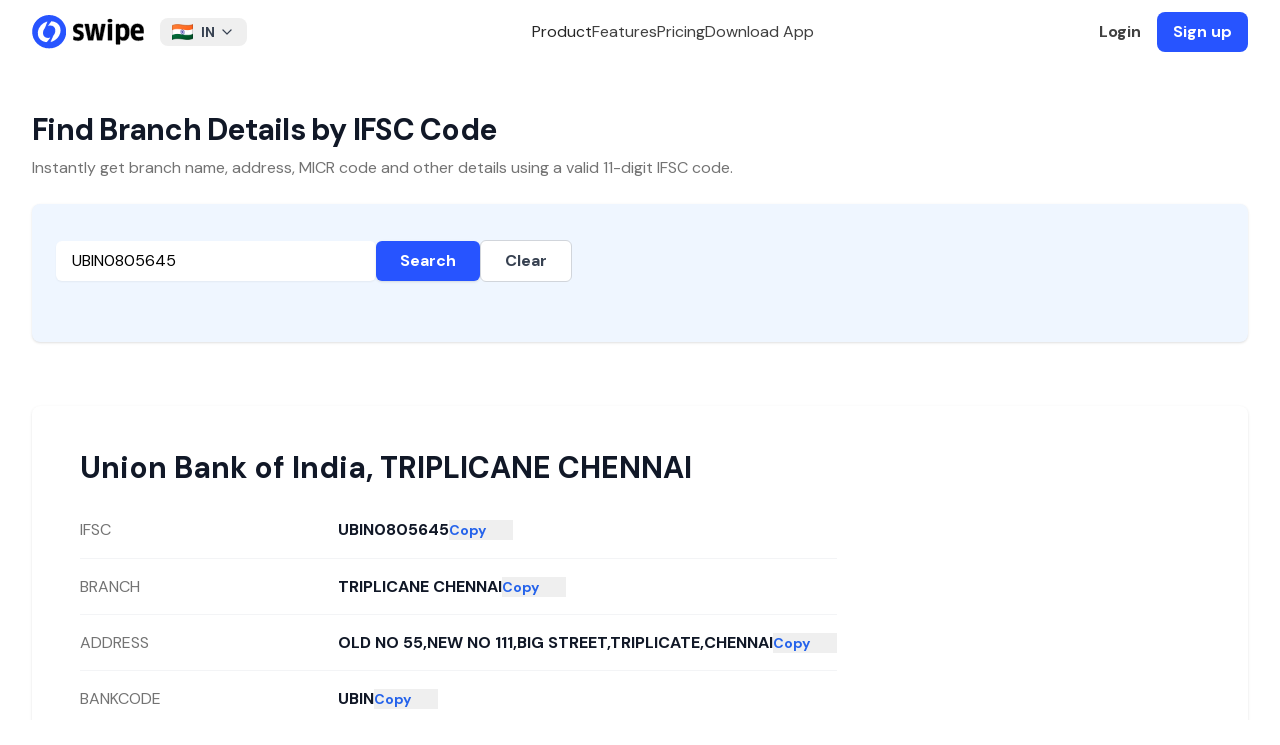

--- FILE ---
content_type: text/html; charset=utf-8
request_url: https://getswipe.in/ifsc-code/union-bank-of-india/tamil-nadu/chennai/triplicane-chennai/UBIN0805645
body_size: 11233
content:
<!DOCTYPE html><html lang="en"><head><meta charSet="UTF-8"/><meta charSet="utf-8"/><meta name="viewport" content="width=device-width, initial-scale=1"/><meta name="viewport" content="width=device-width, initial-scale=1"/><link rel="preload" as="image" href="https://getswipe.azureedge.net/getswipe/images/logo.svg" fetchPriority="high"/><link rel="stylesheet" href="https://getswipe.azureedge.net/getswipe/_next/static/css/5a2219a5689baaaf.css" data-precedence="next"/><link rel="preload" as="script" fetchPriority="low" href="https://getswipe.azureedge.net/getswipe/_next/static/chunks/webpack-379641079f9885a3.js"/><script src="https://getswipe.azureedge.net/getswipe/_next/static/chunks/fd9d1056-295d0f639578fbf7.js" async=""></script><script src="https://getswipe.azureedge.net/getswipe/_next/static/chunks/7023-ed52f07edece69a4.js" async=""></script><script src="https://getswipe.azureedge.net/getswipe/_next/static/chunks/main-app-7a1cd1791758c489.js" async=""></script><script src="https://getswipe.azureedge.net/getswipe/_next/static/chunks/6648-7177cb175869037f.js" async=""></script><script src="https://getswipe.azureedge.net/getswipe/_next/static/chunks/8838-efda19d5aeef9bc0.js" async=""></script><script src="https://getswipe.azureedge.net/getswipe/_next/static/chunks/4868-8992f193d304e473.js" async=""></script><script src="https://getswipe.azureedge.net/getswipe/_next/static/chunks/4257-0e5250a5f9ee0a88.js" async=""></script><script src="https://getswipe.azureedge.net/getswipe/_next/static/chunks/794-6be2507d25c55f0c.js" async=""></script><script src="https://getswipe.azureedge.net/getswipe/_next/static/chunks/2858-c1e22ec15e76032a.js" async=""></script><script src="https://getswipe.azureedge.net/getswipe/_next/static/chunks/6650-e76fd140459ed57f.js" async=""></script><script src="https://getswipe.azureedge.net/getswipe/_next/static/chunks/2774-dbc3b9a9fe6063c5.js" async=""></script><script src="https://getswipe.azureedge.net/getswipe/_next/static/chunks/app/layout-51b37d8944ce2a7f.js" async=""></script><script src="https://getswipe.azureedge.net/getswipe/_next/static/chunks/app/error-e7a0012d81a46eb4.js" async=""></script><script src="https://getswipe.azureedge.net/getswipe/_next/static/chunks/app/not-found-d9b7d398915a01b2.js" async=""></script><script src="https://getswipe.azureedge.net/getswipe/_next/static/chunks/4740-a023e0766377a9a7.js" async=""></script><script src="https://getswipe.azureedge.net/getswipe/_next/static/chunks/app/ifsc-code/page-e2fced5089c316af.js" async=""></script><link rel="preconnect" href="https://client.crisp.chat" crossorigin="anonymous"/><link rel="preconnect" href="https://fonts.gstatic.com/s/e/notoemoji/latest/1f929/512.webp" as="image" type="image/webp"/><link rel="preconnect" href="/images/hero.webp" as="image" type="image/webp"/><link rel="preconnect" href="https://fonts.gstatic.com" crossorigin="anonymous"/><link rel="preconnect" href="https://getswipe.azureedge.net/getswipe" crossorigin=""/><title>Union Bank of India, TAMIL NADU, CHENNAI, TRIPLICANE CHENNAI, UBIN0805645 | IFSC Code Details | Swipe</title><meta name="description" content="Bank Name: Union Bank of India, State: TAMIL NADU, City: CHENNAI, Branch: TRIPLICANE CHENNAI, IFSC Code: UBIN0805645 | Find Union Bank of India IFSC Code, MICR Code, Branch Code, Address, and Phone Number for online transactions like NEFT, RTGS, ECS on Swipe. Simple GST Invoicing, POS Billing, Inventory for SMEs."/><meta name="keywords" content="Union Bank of India, TAMIL NADU, CHENNAI, TRIPLICANE CHENNAI, UBIN0805645 | IFSC Code Details, Swipe Billing, IFSC Code, MICR Code, Branch Code, Address, and Phone Number for online transactions like NEFT, RTGS, ECS on Swipe. Simple GST Invoicing, POS Billing, Inventory for SMEs. Easy Invoice Manager, Billing software, GST Billing Software, Inventory Management software, and more."/><link rel="canonical" href="https://getswipe.in/ifsc-code/union-bank-of-india/tamil-nadu/chennai/triplicane-chennai/UBIN0805645"/><meta name="google-site-verification" content="67LJq2bfQVomOGDEqjRq-o7xEItNhm2xHKzdPJNljrA"/><meta name="facebook-domain-verification" content="etgvvzwi9319m1d4o2j32krp9ot6w4"/><meta property="og:title" content="Union Bank of India, TAMIL NADU, CHENNAI, TRIPLICANE CHENNAI, UBIN0805645 | IFSC Code Details | Swipe"/><meta property="og:description" content="Bank Name: Union Bank of India, State: TAMIL NADU, City: CHENNAI, Branch: TRIPLICANE CHENNAI, IFSC Code: UBIN0805645 | Find Union Bank of India IFSC Code, MICR Code, Branch Code, Address, and Phone Number for online transactions like NEFT, RTGS, ECS on Swipe. Simple GST Invoicing, POS Billing, Inventory for SMEs."/><meta property="og:url" content="https://getswipe.in/ifsc-code/union-bank-of-india/tamil-nadu/chennai/triplicane-chennai/UBIN0805645"/><meta property="og:image" content="https://getswipe.in/static/img/swipe_logo.jpeg"/><meta name="twitter:card" content="summary_large_image"/><meta name="twitter:title" content="Union Bank of India, TAMIL NADU, CHENNAI, TRIPLICANE CHENNAI, UBIN0805645 | IFSC Code Details | Swipe"/><meta name="twitter:description" content="Bank Name: Union Bank of India, State: TAMIL NADU, City: CHENNAI, Branch: TRIPLICANE CHENNAI, IFSC Code: UBIN0805645 | Find Union Bank of India IFSC Code, MICR Code, Branch Code, Address, and Phone Number for online transactions like NEFT, RTGS, ECS on Swipe. Simple GST Invoicing, POS Billing, Inventory for SMEs."/><meta name="twitter:image" content="https://getswipe.in/static/img/swipe_logo.jpeg"/><link rel="icon" href="/images/favicon.png"/><link rel="apple-touch-icon" href="/images/favicon.png"/><meta name="next-size-adjust"/><noscript><img alt="pixel" fetchPriority="low" loading="lazy" width="1" height="1" decoding="async" data-nimg="1" style="color:transparent;display:none" src="https://www.facebook.com/tr?id=398275045292051&amp;ev=PageView&amp;noscript=1"/></noscript><script src="https://getswipe.azureedge.net/getswipe/_next/static/chunks/polyfills-78c92fac7aa8fdd8.js" noModule=""></script></head><body class="antialiased dark:bg-black bg-white __variable_6b61d4 font-sans"><script>!function(){try{var d=document.documentElement,c=d.classList;c.remove('light','dark');var e=localStorage.getItem('theme');if('system'===e||(!e&&false)){var t='(prefers-color-scheme: dark)',m=window.matchMedia(t);if(m.media!==t||m.matches){d.style.colorScheme = 'dark';c.add('dark')}else{d.style.colorScheme = 'light';c.add('light')}}else if(e){c.add(e|| '')}else{c.add('light')}if(e==='light'||e==='dark'||!e)d.style.colorScheme=e||'light'}catch(e){}}()</script><div class="w-full fixed top-0 inset-x-0 z-50"><div class="hidden lg:block top-0 left-0 fixed w-screen"><div class="fixed top-0 left-0 w-screen z-50 transition-colors duration-300 ease-in-out backdrop-blur-lg backdrop-saturate-150"><div class="flex h-16 items-center justify-between max-w-7xl mx-auto w-full px-8"><a href="/" class="font-normal flex space-x-2 items-center text-sm mr-4  text-black py-1  relative z-20"><img alt="logo" fetchPriority="high" loading="eager" width="112" height="64" decoding="async" data-nimg="1" class="block" style="color:transparent" src="https://getswipe.azureedge.net/getswipe/images/logo.svg"/></a><div class="relative inline-block text-left"><button class="text-gray-700 focus:outline-none  rounded-lg px-3 py-1 text-center inline-flex items-center w-full justify-between" type="button"><img alt="Country Flag" loading="lazy" width="32" height="24" decoding="async" data-nimg="1" class="inline-block mr-2 h-4 w-auto" style="color:transparent" src="https://getswipe.azureedge.net/getswipe/images/flags/in.webp"/><span class="text-sm font-bold">IN</span><svg xmlns="http://www.w3.org/2000/svg" width="24" height="24" viewBox="0 0 24 24" fill="none" stroke="currentColor" stroke-width="2" stroke-linecap="round" stroke-linejoin="round" class="tabler-icon tabler-icon-chevron-down ml-1 w-4 h-4"><path d="M6 9l6 6l6 -6"></path></svg></button><div class="z-10 hidden bg-white divide-y divide-gray-100 rounded-lg shadow-md w-60 dark:bg-gray-700 absolute mt-2"><div class="px-4 py-2 rounded-t-lg bg-white dark:bg-gray-700"><p class="text-xs font-medium text-gray-500 dark:text-gray-300">Choose your region</p></div><ul class="text-sm text-gray-700 dark:text-gray-200 max-h-96 overflow-y-auto" aria-labelledby="countryDropdownButton"><li class=""><button class="block w-full text-left text-md px-4 py-2 items-center hover:bg-gray-50 dark:hover:bg-gray-600 dark:hover:text-white "><img alt="Country Flag" loading="lazy" width="20" height="20" decoding="async" data-nimg="1" class="inline-block mr-2" style="color:transparent" src="https://getswipe.azureedge.net/getswipe/images/flags/ae.webp"/><span class="text-sm ">United Arab Emirates</span></button></li><li class=""><button class="block w-full text-left text-md px-4 py-2 items-center hover:bg-gray-50 dark:hover:bg-gray-600 dark:hover:text-white "><img alt="Country Flag" loading="lazy" width="20" height="20" decoding="async" data-nimg="1" class="inline-block mr-2" style="color:transparent" src="https://getswipe.azureedge.net/getswipe/images/flags/au.webp"/><span class="text-sm ">Australia</span></button></li><li class=""><button class="block w-full text-left text-md px-4 py-2 items-center hover:bg-gray-50 dark:hover:bg-gray-600 dark:hover:text-white "><img alt="Country Flag" loading="lazy" width="20" height="20" decoding="async" data-nimg="1" class="inline-block mr-2" style="color:transparent" src="https://getswipe.azureedge.net/getswipe/images/flags/br.webp"/><span class="text-sm ">Brazil</span></button></li><li class=""><button class="block w-full text-left text-md px-4 py-2 items-center hover:bg-gray-50 dark:hover:bg-gray-600 dark:hover:text-white "><img alt="Country Flag" loading="lazy" width="20" height="20" decoding="async" data-nimg="1" class="inline-block mr-2" style="color:transparent" src="https://getswipe.azureedge.net/getswipe/images/flags/bw.webp"/><span class="text-sm ">Botswana</span></button></li><li class=""><button class="block w-full text-left text-md px-4 py-2 items-center hover:bg-gray-50 dark:hover:bg-gray-600 dark:hover:text-white "><img alt="Country Flag" loading="lazy" width="20" height="20" decoding="async" data-nimg="1" class="inline-block mr-2" style="color:transparent" src="https://getswipe.azureedge.net/getswipe/images/flags/de.webp"/><span class="text-sm ">Germany</span></button></li><li class=""><button class="block w-full text-left text-md px-4 py-2 items-center hover:bg-gray-50 dark:hover:bg-gray-600 dark:hover:text-white "><img alt="Country Flag" loading="lazy" width="20" height="20" decoding="async" data-nimg="1" class="inline-block mr-2" style="color:transparent" src="https://getswipe.azureedge.net/getswipe/images/flags/es.webp"/><span class="text-sm ">Spain</span></button></li><li class=""><button class="block w-full text-left text-md px-4 py-2 items-center hover:bg-gray-50 dark:hover:bg-gray-600 dark:hover:text-white "><img alt="Country Flag" loading="lazy" width="20" height="20" decoding="async" data-nimg="1" class="inline-block mr-2" style="color:transparent" src="https://getswipe.azureedge.net/getswipe/images/flags/fr.webp"/><span class="text-sm ">France</span></button></li><li class=""><button class="block w-full text-left text-md px-4 py-2 items-center hover:bg-gray-50 dark:hover:bg-gray-600 dark:hover:text-white "><img alt="Country Flag" loading="lazy" width="20" height="20" decoding="async" data-nimg="1" class="inline-block mr-2" style="color:transparent" src="https://getswipe.azureedge.net/getswipe/images/flags/gb.webp"/><span class="text-sm ">United Kingdom</span></button></li><li class=""><button class="block w-full text-left text-md px-4 py-2 items-center hover:bg-gray-50 dark:hover:bg-gray-600 dark:hover:text-white "><img alt="Country Flag" loading="lazy" width="20" height="20" decoding="async" data-nimg="1" class="inline-block mr-2" style="color:transparent" src="https://getswipe.azureedge.net/getswipe/images/flags/gh.webp"/><span class="text-sm ">Ghana</span></button></li><li class=""><button class="block w-full text-left text-md px-4 py-2 items-center hover:bg-gray-50 dark:hover:bg-gray-600 dark:hover:text-white bg-gray-100 dark:bg-gray-600 font-bold"><img alt="Country Flag" loading="lazy" width="20" height="20" decoding="async" data-nimg="1" class="inline-block mr-2" style="color:transparent" src="https://getswipe.azureedge.net/getswipe/images/flags/in.webp"/><span class="text-sm font-bold">India</span></button></li><li class=""><button class="block w-full text-left text-md px-4 py-2 items-center hover:bg-gray-50 dark:hover:bg-gray-600 dark:hover:text-white "><img alt="Country Flag" loading="lazy" width="20" height="20" decoding="async" data-nimg="1" class="inline-block mr-2" style="color:transparent" src="https://getswipe.azureedge.net/getswipe/images/flags/it.webp"/><span class="text-sm ">Italy</span></button></li><li class=""><button class="block w-full text-left text-md px-4 py-2 items-center hover:bg-gray-50 dark:hover:bg-gray-600 dark:hover:text-white "><img alt="Country Flag" loading="lazy" width="20" height="20" decoding="async" data-nimg="1" class="inline-block mr-2" style="color:transparent" src="https://getswipe.azureedge.net/getswipe/images/flags/jp.webp"/><span class="text-sm ">Japan</span></button></li><li class=""><button class="block w-full text-left text-md px-4 py-2 items-center hover:bg-gray-50 dark:hover:bg-gray-600 dark:hover:text-white "><img alt="Country Flag" loading="lazy" width="20" height="20" decoding="async" data-nimg="1" class="inline-block mr-2" style="color:transparent" src="https://getswipe.azureedge.net/getswipe/images/flags/ke.webp"/><span class="text-sm ">Kenya</span></button></li><li class=""><button class="block w-full text-left text-md px-4 py-2 items-center hover:bg-gray-50 dark:hover:bg-gray-600 dark:hover:text-white "><img alt="Country Flag" loading="lazy" width="20" height="20" decoding="async" data-nimg="1" class="inline-block mr-2" style="color:transparent" src="https://getswipe.azureedge.net/getswipe/images/flags/kr.webp"/><span class="text-sm ">Republic of Korea (South Korea)</span></button></li><li class=""><button class="block w-full text-left text-md px-4 py-2 items-center hover:bg-gray-50 dark:hover:bg-gray-600 dark:hover:text-white "><img alt="Country Flag" loading="lazy" width="20" height="20" decoding="async" data-nimg="1" class="inline-block mr-2" style="color:transparent" src="https://getswipe.azureedge.net/getswipe/images/flags/my.webp"/><span class="text-sm ">Malaysia</span></button></li><li class=""><button class="block w-full text-left text-md px-4 py-2 items-center hover:bg-gray-50 dark:hover:bg-gray-600 dark:hover:text-white "><img alt="Country Flag" loading="lazy" width="20" height="20" decoding="async" data-nimg="1" class="inline-block mr-2" style="color:transparent" src="https://getswipe.azureedge.net/getswipe/images/flags/ng.webp"/><span class="text-sm ">Nigeria</span></button></li><li class=""><button class="block w-full text-left text-md px-4 py-2 items-center hover:bg-gray-50 dark:hover:bg-gray-600 dark:hover:text-white "><img alt="Country Flag" loading="lazy" width="20" height="20" decoding="async" data-nimg="1" class="inline-block mr-2" style="color:transparent" src="https://getswipe.azureedge.net/getswipe/images/flags/nl.webp"/><span class="text-sm ">Netherlands</span></button></li><li class=""><button class="block w-full text-left text-md px-4 py-2 items-center hover:bg-gray-50 dark:hover:bg-gray-600 dark:hover:text-white "><img alt="Country Flag" loading="lazy" width="20" height="20" decoding="async" data-nimg="1" class="inline-block mr-2" style="color:transparent" src="https://getswipe.azureedge.net/getswipe/images/flags/om.webp"/><span class="text-sm ">Oman</span></button></li><li class=""><button class="block w-full text-left text-md px-4 py-2 items-center hover:bg-gray-50 dark:hover:bg-gray-600 dark:hover:text-white "><img alt="Country Flag" loading="lazy" width="20" height="20" decoding="async" data-nimg="1" class="inline-block mr-2" style="color:transparent" src="https://getswipe.azureedge.net/getswipe/images/flags/ph.webp"/><span class="text-sm ">Philippines</span></button></li><li class=""><button class="block w-full text-left text-md px-4 py-2 items-center hover:bg-gray-50 dark:hover:bg-gray-600 dark:hover:text-white "><img alt="Country Flag" loading="lazy" width="20" height="20" decoding="async" data-nimg="1" class="inline-block mr-2" style="color:transparent" src="https://getswipe.azureedge.net/getswipe/images/flags/qa.webp"/><span class="text-sm ">Qatar</span></button></li><li class=""><button class="block w-full text-left text-md px-4 py-2 items-center hover:bg-gray-50 dark:hover:bg-gray-600 dark:hover:text-white "><img alt="Country Flag" loading="lazy" width="20" height="20" decoding="async" data-nimg="1" class="inline-block mr-2" style="color:transparent" src="https://getswipe.azureedge.net/getswipe/images/flags/rw.webp"/><span class="text-sm ">Rwanda</span></button></li><li class=""><button class="block w-full text-left text-md px-4 py-2 items-center hover:bg-gray-50 dark:hover:bg-gray-600 dark:hover:text-white "><img alt="Country Flag" loading="lazy" width="20" height="20" decoding="async" data-nimg="1" class="inline-block mr-2" style="color:transparent" src="https://getswipe.azureedge.net/getswipe/images/flags/sa.webp"/><span class="text-sm ">Saudi Arabia</span></button></li><li class=""><button class="block w-full text-left text-md px-4 py-2 items-center hover:bg-gray-50 dark:hover:bg-gray-600 dark:hover:text-white "><img alt="Country Flag" loading="lazy" width="20" height="20" decoding="async" data-nimg="1" class="inline-block mr-2" style="color:transparent" src="https://getswipe.azureedge.net/getswipe/images/flags/sg.webp"/><span class="text-sm ">Singapore</span></button></li><li class=""><button class="block w-full text-left text-md px-4 py-2 items-center hover:bg-gray-50 dark:hover:bg-gray-600 dark:hover:text-white "><img alt="Country Flag" loading="lazy" width="20" height="20" decoding="async" data-nimg="1" class="inline-block mr-2" style="color:transparent" src="https://getswipe.azureedge.net/getswipe/images/flags/us.webp"/><span class="text-sm ">United States</span></button></li><li class=""><button class="block w-full text-left text-md px-4 py-2 items-center hover:bg-gray-50 dark:hover:bg-gray-600 dark:hover:text-white "><img alt="Country Flag" loading="lazy" width="20" height="20" decoding="async" data-nimg="1" class="inline-block mr-2" style="color:transparent" src="https://getswipe.azureedge.net/getswipe/images/flags/za.webp"/><span class="text-sm ">South Africa</span></button></li><li class=""><button class="block w-full text-left text-md px-4 py-2 items-center hover:bg-gray-50 dark:hover:bg-gray-600 dark:hover:text-white "><img alt="Country Flag" loading="lazy" width="20" height="20" decoding="async" data-nimg="1" class="inline-block mr-2" style="color:transparent" src="https://getswipe.azureedge.net/getswipe/images/flags/np.webp"/><span class="text-sm ">Nepal</span></button></li></ul></div></div><div class="flex items-center justify-center gap-10 flex-1 text-base"><span class="text-neutral-800 dark:text-neutral-200 cursor-pointer font-medium">Product</span><a href="/#features" class="text-neutral-700 dark:text-neutral-300 hover:text-black dark:hover:text-white font-medium">Features</a><a href="/pricing" class="text-neutral-700 dark:text-neutral-300 hover:text-black dark:hover:text-white font-medium">Pricing</a><a href="/download" class="text-neutral-700 dark:text-neutral-300 hover:text-black dark:hover:text-white font-medium">Download App</a></div><div class="flex items-center space-x-4"><a href="https://app.getswipe.in/auth/login?country_code=IN" target="_blank" rel="noopener noreferrer" class="text-neutral-700 font-bold dark:text-neutral-300 hover:text-black dark:hover:text-white">Login</a><a href="https://app.getswipe.in/auth/login?country_code=IN" rel="noopener noreferrer" target="_blank" class="bg-primary text-white px-4 py-2 font-bold rounded-lg hover:bg-blue-700 transition-colors duration-200">Sign up</a></div></div></div></div><div class="flex relative flex-col lg:hidden w-full justify-between items-center bg-white max-w-[calc(100vw-2rem)] mx-auto px-0 py-2 z-50"><div class="flex flex-row justify-between items-center w-full"><a href="/" class="font-normal flex space-x-2 items-center text-sm mr-4  text-black py-1  relative z-20"><img alt="logo" fetchPriority="high" loading="eager" width="112" height="64" decoding="async" data-nimg="1" class="block" style="color:transparent" src="https://getswipe.azureedge.net/getswipe/images/logo.svg"/></a><svg xmlns="http://www.w3.org/2000/svg" width="24" height="24" viewBox="0 0 24 24" fill="none" stroke="currentColor" stroke-width="2" stroke-linecap="round" stroke-linejoin="round" class="tabler-icon tabler-icon-menu-2 text-black dark:text-white cursor-pointer"><path d="M4 6l16 0"></path><path d="M4 12l16 0"></path><path d="M4 18l16 0"></path></svg></div></div></div><div class="pt-16"><main><div class="mx-auto max-w-7xl sm:px-6 lg:px-8"><div class="pt-12"><h1 class="text-3xl font-bold tracking-tight text-gray-900">Find Branch Details by IFSC Code</h1><p class="mt-2 text-base text-neutral-500">Instantly get branch name, address, MICR code and other details using a valid 11-digit IFSC code.</p></div><div class="bg-blue-50 shadow sm:rounded-lg mt-6"><div class="px-4 py-5 sm:p-6"><form class="mt-3 sm:flex sm:items-center gap-4"><input id="ifsc" type="text" class="block w-full sm:max-w-xs rounded-md border-gray-300 shadow-sm text-black focus:ring-indigo-500 focus:border-indigo-500 px-4 py-2" placeholder="e.g. HDFC0001234" inputMode="text" autoCapitalize="characters" value="UBIN0805645"/><button type="submit" class="bg-[#2754ff] hover:bg-blue-800 text-white px-6 py-2 rounded-md font-semibold shadow transition">Search</button><button type="button" class="border border-gray-300 px-6 py-2 rounded-md font-semibold text-gray-700 bg-white hover:bg-gray-100">Clear</button></form><div class="min-h-[24px] mt-3"></div></div></div><div class="bg-white sm:rounded-lg mt-16 mb-6 shadow relative"><div class="px-4 py-5 sm:p-6 h-[560px] overflow-y-auto relative"><div class="absolute inset-0 px-4 sm:px-6 py-5 transition-opacity duration-200 opacity-0 pointer-events-none"><div class="h-9 bg-gray-200 rounded w-1/2 mb-6"></div><div class="space-y-0"><div class="grid sm:grid-cols-3 gap-4 items-center border-b border-gray-100" style="min-height:56px"><div class="h-4 bg-gray-100 rounded w-24"></div><div class="col-span-2 flex items-center gap-2"><div class="h-4 bg-gray-200 rounded w-full"></div><div class="h-4 bg-gray-200 rounded w-16 shrink-0"></div></div></div><div class="grid sm:grid-cols-3 gap-4 items-center border-b border-gray-100" style="min-height:56px"><div class="h-4 bg-gray-100 rounded w-24"></div><div class="col-span-2 flex items-center gap-2"><div class="h-4 bg-gray-200 rounded w-full"></div><div class="h-4 bg-gray-200 rounded w-16 shrink-0"></div></div></div><div class="grid sm:grid-cols-3 gap-4 items-center border-b border-gray-100" style="min-height:56px"><div class="h-4 bg-gray-100 rounded w-24"></div><div class="col-span-2 flex items-center gap-2"><div class="h-4 bg-gray-200 rounded w-full"></div><div class="h-4 bg-gray-200 rounded w-16 shrink-0"></div></div></div><div class="grid sm:grid-cols-3 gap-4 items-center border-b border-gray-100" style="min-height:56px"><div class="h-4 bg-gray-100 rounded w-24"></div><div class="col-span-2 flex items-center gap-2"><div class="h-4 bg-gray-200 rounded w-full"></div><div class="h-4 bg-gray-200 rounded w-16 shrink-0"></div></div></div><div class="grid sm:grid-cols-3 gap-4 items-center border-b border-gray-100" style="min-height:56px"><div class="h-4 bg-gray-100 rounded w-24"></div><div class="col-span-2 flex items-center gap-2"><div class="h-4 bg-gray-200 rounded w-full"></div><div class="h-4 bg-gray-200 rounded w-16 shrink-0"></div></div></div><div class="grid sm:grid-cols-3 gap-4 items-center border-b border-gray-100" style="min-height:56px"><div class="h-4 bg-gray-100 rounded w-24"></div><div class="col-span-2 flex items-center gap-2"><div class="h-4 bg-gray-200 rounded w-full"></div><div class="h-4 bg-gray-200 rounded w-16 shrink-0"></div></div></div><div class="grid sm:grid-cols-3 gap-4 items-center border-b border-gray-100" style="min-height:56px"><div class="h-4 bg-gray-100 rounded w-24"></div><div class="col-span-2 flex items-center gap-2"><div class="h-4 bg-gray-200 rounded w-full"></div><div class="h-4 bg-gray-200 rounded w-16 shrink-0"></div></div></div><div class="grid sm:grid-cols-3 gap-4 items-center border-b border-gray-100" style="min-height:56px"><div class="h-4 bg-gray-100 rounded w-24"></div><div class="col-span-2 flex items-center gap-2"><div class="h-4 bg-gray-200 rounded w-full"></div><div class="h-4 bg-gray-200 rounded w-16 shrink-0"></div></div></div></div></div><div class="absolute inset-0 px-4 sm:px-6 py-5 transition-opacity duration-200 opacity-100"><div class="w-full"><h3 class="text-3xl font-bold text-gray-900 mb-4 leading-9">Union Bank of India<!-- -->, <!-- -->TRIPLICANE CHENNAI</h3><dl class="divide-y divide-gray-100"><div class="grid sm:grid-cols-3 sm:gap-4" style="min-height:56px"><dt class="text-base text-neutral-500 self-center">IFSC</dt><dd class="sm:col-span-2 flex items-center gap-2 font-bold text-gray-900"><span class="break-words">UBIN0805645</span><button class="text-sm text-blue-600 hover:underline w-16 text-left shrink-0">Copy</button></dd></div><div class="grid sm:grid-cols-3 sm:gap-4" style="min-height:56px"><dt class="text-base text-neutral-500 self-center">BRANCH</dt><dd class="sm:col-span-2 flex items-center gap-2 font-bold text-gray-900"><span class="break-words">TRIPLICANE CHENNAI</span><button class="text-sm text-blue-600 hover:underline w-16 text-left shrink-0">Copy</button></dd></div><div class="grid sm:grid-cols-3 sm:gap-4" style="min-height:56px"><dt class="text-base text-neutral-500 self-center">ADDRESS</dt><dd class="sm:col-span-2 flex items-center gap-2 font-bold text-gray-900"><span class="break-words">OLD NO 55,NEW NO 111,BIG STREET,TRIPLICATE,CHENNAI</span><button class="text-sm text-blue-600 hover:underline w-16 text-left shrink-0">Copy</button></dd></div><div class="grid sm:grid-cols-3 sm:gap-4" style="min-height:56px"><dt class="text-base text-neutral-500 self-center">BANKCODE</dt><dd class="sm:col-span-2 flex items-center gap-2 font-bold text-gray-900"><span class="break-words">UBIN</span><button class="text-sm text-blue-600 hover:underline w-16 text-left shrink-0">Copy</button></dd></div><div class="grid sm:grid-cols-3 sm:gap-4" style="min-height:56px"><dt class="text-base text-neutral-500 self-center">DISTRICT</dt><dd class="sm:col-span-2 flex items-center gap-2 font-bold text-gray-900"><span class="break-words">CHENNAI</span><button class="text-sm text-blue-600 hover:underline w-16 text-left shrink-0">Copy</button></dd></div><div class="grid sm:grid-cols-3 sm:gap-4" style="min-height:56px"><dt class="text-base text-neutral-500 self-center">CITY</dt><dd class="sm:col-span-2 flex items-center gap-2 font-bold text-gray-900"><span class="break-words">CHENNAI</span><button class="text-sm text-blue-600 hover:underline w-16 text-left shrink-0">Copy</button></dd></div><div class="grid sm:grid-cols-3 sm:gap-4" style="min-height:56px"><dt class="text-base text-neutral-500 self-center">STATE</dt><dd class="sm:col-span-2 flex items-center gap-2 font-bold text-gray-900"><span class="break-words">TAMIL NADU</span><button class="text-sm text-blue-600 hover:underline w-16 text-left shrink-0">Copy</button></dd></div></dl></div></div></div></div><div class="bg-white py-8 lg:py-16 px-6 lg:px-8"><div class="mx-auto max-w-3xl text-base leading-7 text-gray-700"><p class="text-base font-semibold leading-7 text-indigo-600">Definition</p><h2 class="mt-2 text-3xl font-bold tracking-tight text-gray-900 sm:text-4xl">What is IFSC Code</h2><p class="mt-6">IFSC stands for Indian Financial System Code. It is a unique 11-character code assigned by the Reserve Bank of India (RBI) to identify every bank branch participating in the NEFT system in India.</p><p class="mt-6">The IFSC code is made up of three parts:</p><ul class="mt-8 space-y-8 text-gray-600"><li class="flex items-center gap-x-3"><svg xmlns="http://www.w3.org/2000/svg" width="24" height="24" viewBox="0 0 24 24" fill="currentColor" stroke="none" class="tabler-icon tabler-icon-circle-filled text-neutral-500 w-3 h-3"><path d="M7 3.34a10 10 0 1 1 -4.995 8.984l-.005 -.324l.005 -.324a10 10 0 0 1 4.995 -8.336z"></path></svg><span><strong>The first four characters</strong> represent the bank code.</span></li><li class="flex items-center gap-x-3"><svg xmlns="http://www.w3.org/2000/svg" width="24" height="24" viewBox="0 0 24 24" fill="currentColor" stroke="none" class="tabler-icon tabler-icon-circle-filled text-neutral-500 w-3 h-3"><path d="M7 3.34a10 10 0 1 1 -4.995 8.984l-.005 -.324l.005 -.324a10 10 0 0 1 4.995 -8.336z"></path></svg><span><strong>The fifth character</strong> is always zero, reserved for future use.</span></li><li class="flex items-center gap-x-3"><svg xmlns="http://www.w3.org/2000/svg" width="24" height="24" viewBox="0 0 24 24" fill="currentColor" stroke="none" class="tabler-icon tabler-icon-circle-filled text-neutral-500 w-3 h-3"><path d="M7 3.34a10 10 0 1 1 -4.995 8.984l-.005 -.324l.005 -.324a10 10 0 0 1 4.995 -8.336z"></path></svg><span><strong>The last six characters</strong> represent the branch code.</span></li></ul><p class="mt-8">For example, SBIN0000300 is the IFSC for SBI’s Mumbai Fort branch. IFSC codes are used in NEFT, RTGS, IMPS and other electronic transfers.</p></div></div></div></main></div><div class="border-t border-neutral-100 dark:border-white/[0.1] px-8 pt-16 bg-white dark:bg-neutral-950 w-full relative overflow-hidden"><div class="max-w-7xl mx-auto text-sm text-neutral-500 grid grid-cols-1 lg:grid-cols-[300px_1fr] gap-10 md:px-8"><div class="flex flex-col gap-3 w-full"><div><a href="/" class="font-normal flex space-x-2 items-center text-sm mr-4  text-black py-1  relative z-20"><img alt="logo" fetchPriority="high" loading="eager" width="112" height="64" decoding="async" data-nimg="1" class="block" style="color:transparent" src="https://getswipe.azureedge.net/getswipe/images/logo.svg"/></a></div><div><div class="flex items-center space-x-1"><a href="https://www.instagram.com/swipebilling" target="_blank" rel="noopener noreferrer" class="p-2 rounded-lg hover:bg-gray-100 transition"><span class="sr-only">Instagram</span><img alt="Swipe Instagram page" loading="lazy" width="24" height="24" decoding="async" data-nimg="1" class="w-5 h-5" style="color:transparent" src="https://getswipe.azureedge.net/getswipe/images/socials/instagram.svg"/></a><a href="https://www.youtube.com/@swipebilling" target="_blank" rel="noopener noreferrer" class="p-2 rounded-lg hover:bg-gray-100 transition"><span class="sr-only">YouTube</span><img alt="Swipe YouTube channel" loading="lazy" width="24" height="24" decoding="async" data-nimg="1" class="h-5 w-5" style="color:transparent" src="https://getswipe.azureedge.net/getswipe/images/socials/youtube.svg"/></a><a href="https://www.linkedin.com/company/swipebilling" target="_blank" rel="noopener noreferrer" class="p-2 rounded-lg hover:bg-gray-100 transition"><span class="sr-only">LinkedIn</span><img alt="Swipe LinkedIn Company page" loading="lazy" width="24" height="24" decoding="async" data-nimg="1" class="w-5 h-5" style="color:transparent" src="https://getswipe.azureedge.net/getswipe/images/socials/linkedin.svg"/></a><a href="https://twitter.com/swipebilling" target="_blank" rel="noopener noreferrer" class="p-2 rounded-lg hover:bg-gray-100 transition"><span class="sr-only">Twitter</span><img alt="Swipe X or Twitter handle" loading="lazy" width="24" height="24" decoding="async" data-nimg="1" class="w-5 h-5" style="color:transparent" src="https://getswipe.azureedge.net/getswipe/images/socials/x-twitter.svg"/></a><a href="https://www.facebook.com/swipebilling" target="_blank" rel="noopener noreferrer" class="p-2 rounded-lg hover:bg-gray-100 transition"><span class="sr-only">Facebook</span><img alt="Swipe Facebook page" loading="lazy" width="24" height="24" decoding="async" data-nimg="1" class="w-5 h-5" style="color:transparent" src="https://getswipe.azureedge.net/getswipe/images/socials/facebook.svg"/></a></div></div></div><div class="grid grid-cols-[repeat(2,auto)] sm:grid-cols-[repeat(3,auto)] lg:grid-cols-[repeat(5,auto)] w-full gap-6"><div class="flex flex-col space-y-4 w-max"><p class="text-neutral-600 dark:text-neutral-300 font-bold">Quick Links</p><ul class="text-neutral-600 text-base  dark:text-neutral-300 space-y-2"><li><a class="hover:text-black dark:hover:text-white transition-colors whitespace-nowrap inline-block" href="/" target="_self">Home</a></li><li><a class="hover:text-black dark:hover:text-white transition-colors whitespace-nowrap inline-block" href="#features" target="_self">Features</a></li><li><a class="hover:text-black dark:hover:text-white transition-colors whitespace-nowrap inline-block" href="/pricing" target="_self">Pricing</a></li><li><a class="hover:text-black dark:hover:text-white transition-colors whitespace-nowrap inline-block" href="#invoiceFormats" target="_self">Invoice Formats</a></li><li><a class="hover:text-black dark:hover:text-white transition-colors whitespace-nowrap inline-block" href="https://www.youtube.com/@swipebilling" target="_blank" rel="noopener noreferrer">Tutorials</a></li></ul></div><div class="flex flex-col space-y-4 w-max"><p class="text-neutral-600 dark:text-neutral-300 font-bold">Features</p><ul class="text-neutral-600 text-base  dark:text-neutral-300 space-y-2"><li><a class="hover:text-black dark:hover:text-white transition-colors whitespace-nowrap inline-block" href="/einvoice" target="_self">Einvoices</a></li><li><a class="hover:text-black dark:hover:text-white transition-colors whitespace-nowrap inline-block" href="/ewaybill" target="_self">Ewaybills</a></li><li><a class="hover:text-black dark:hover:text-white transition-colors whitespace-nowrap inline-block" href="/ai" target="_self">Swipe AI</a></li><li><a class="hover:text-black dark:hover:text-white transition-colors whitespace-nowrap inline-block" href="/onlinestore" target="_self">Online Store</a></li><li><a class="hover:text-black dark:hover:text-white transition-colors whitespace-nowrap inline-block" href="/integrations" target="_self">Integrations</a></li></ul></div><div class="flex flex-col space-y-4 w-max"><p class="text-neutral-600 dark:text-neutral-300 font-bold">Register</p><ul class="text-neutral-600 text-base  dark:text-neutral-300 space-y-2"><li><a class="hover:text-black dark:hover:text-white transition-colors whitespace-nowrap inline-block" href="https://app.getswipe.in/auth/login?country_code=IN" target="_blank" rel="noopener noreferrer">Get Started</a></li><li><a class="hover:text-black dark:hover:text-white transition-colors whitespace-nowrap inline-block" href="https://app.getswipe.in/auth/login?country_code=IN" target="_blank" rel="noopener noreferrer">Login</a></li><li><a class="hover:text-black dark:hover:text-white transition-colors whitespace-nowrap inline-block" href="/contact" target="_self">Contact Us</a></li></ul></div><div class="flex flex-col space-y-4 w-max"><p class="text-neutral-600 dark:text-neutral-300 font-bold">Legal</p><ul class="text-neutral-600 text-base  dark:text-neutral-300 space-y-2"><li><a class="hover:text-black dark:hover:text-white transition-colors whitespace-nowrap inline-block" href="/policy" target="_self">Privacy Policy</a></li><li><a class="hover:text-black dark:hover:text-white transition-colors whitespace-nowrap inline-block" href="/refund" target="_self">Refund Policy</a></li><li><a class="hover:text-black dark:hover:text-white transition-colors whitespace-nowrap inline-block" href="/terms" target="_self">Terms of Service</a></li><li><a class="hover:text-black dark:hover:text-white transition-colors whitespace-nowrap inline-block" href="/referral" target="_self">Refer your friends</a></li></ul></div><div class="flex flex-col space-y-4 w-max"><p class="text-neutral-600 dark:text-neutral-300 font-bold">Explore</p><ul class="text-neutral-600 text-base  dark:text-neutral-300 space-y-2"><li><a class="hover:text-black dark:hover:text-white transition-colors whitespace-nowrap inline-block" href="/blog" target="_self">Blog</a></li><li><a class="hover:text-black dark:hover:text-white transition-colors whitespace-nowrap inline-block" href="https://community.getswipe.in/" target="_blank" rel="noopener noreferrer">Join Community 🤝</a></li><li><a class="hover:text-black dark:hover:text-white transition-colors whitespace-nowrap inline-block" href="https://getswipe.in/product-updates" target="_blank" rel="noopener noreferrer">Product Updates</a></li><li><a class="hover:text-black dark:hover:text-white transition-colors whitespace-nowrap inline-block" href="https://developers.getswipe.in" target="_blank" rel="noopener noreferrer">Developers 👨🏼‍💻</a></li><li><a class="hover:text-black dark:hover:text-white transition-colors whitespace-nowrap inline-block" href="/startups" target="_blank" rel="noopener noreferrer">Swipe for Startups 🤝</a></li><li><a class="hover:text-black dark:hover:text-white transition-colors whitespace-nowrap inline-block" href="/accountants" target="_blank" rel="noopener noreferrer">Swipe for Accountants ‍💼</a></li><li><a class="hover:text-black dark:hover:text-white transition-colors whitespace-nowrap inline-block" href="/tools" target="_self">Tools</a></li><li><a class="hover:text-black dark:hover:text-white transition-colors whitespace-nowrap inline-block" href="https://forms.gle/ypGovh5Uji75TEG77" target="_blank" rel="noopener noreferrer">We&#x27;re hiring 🚀</a></li></ul></div></div></div><div class="max-w-7xl mx-auto my-10 px-8 flex flex-col sm:flex-row sm:items-center sm:justify-between gap-6 text-sm text-neutral-500"><div class="relative inline-block text-left"><button class="text-gray-700 focus:outline-none  rounded-lg px-3 py-1 text-center inline-flex items-center w-full justify-between" type="button"><img alt="Country Flag" loading="lazy" width="32" height="24" decoding="async" data-nimg="1" class="inline-block mr-2 h-4 w-auto" style="color:transparent" src="https://getswipe.azureedge.net/getswipe/images/flags/in.webp"/><span class="text-sm font-bold">IN</span><svg xmlns="http://www.w3.org/2000/svg" width="24" height="24" viewBox="0 0 24 24" fill="none" stroke="currentColor" stroke-width="2" stroke-linecap="round" stroke-linejoin="round" class="tabler-icon tabler-icon-chevron-down ml-1 w-4 h-4"><path d="M6 9l6 6l6 -6"></path></svg></button><div class="z-10 hidden bg-white divide-y divide-gray-100 rounded-lg shadow-md w-60 dark:bg-gray-700 absolute mt-2"><div class="px-4 py-2 rounded-t-lg bg-white dark:bg-gray-700"><p class="text-xs font-medium text-gray-500 dark:text-gray-300">Choose your region</p></div><ul class="text-sm text-gray-700 dark:text-gray-200 max-h-96 overflow-y-auto" aria-labelledby="countryDropdownButton"><li class=""><button class="block w-full text-left text-md px-4 py-2 items-center hover:bg-gray-50 dark:hover:bg-gray-600 dark:hover:text-white "><img alt="Country Flag" loading="lazy" width="20" height="20" decoding="async" data-nimg="1" class="inline-block mr-2" style="color:transparent" src="https://getswipe.azureedge.net/getswipe/images/flags/ae.webp"/><span class="text-sm ">United Arab Emirates</span></button></li><li class=""><button class="block w-full text-left text-md px-4 py-2 items-center hover:bg-gray-50 dark:hover:bg-gray-600 dark:hover:text-white "><img alt="Country Flag" loading="lazy" width="20" height="20" decoding="async" data-nimg="1" class="inline-block mr-2" style="color:transparent" src="https://getswipe.azureedge.net/getswipe/images/flags/au.webp"/><span class="text-sm ">Australia</span></button></li><li class=""><button class="block w-full text-left text-md px-4 py-2 items-center hover:bg-gray-50 dark:hover:bg-gray-600 dark:hover:text-white "><img alt="Country Flag" loading="lazy" width="20" height="20" decoding="async" data-nimg="1" class="inline-block mr-2" style="color:transparent" src="https://getswipe.azureedge.net/getswipe/images/flags/br.webp"/><span class="text-sm ">Brazil</span></button></li><li class=""><button class="block w-full text-left text-md px-4 py-2 items-center hover:bg-gray-50 dark:hover:bg-gray-600 dark:hover:text-white "><img alt="Country Flag" loading="lazy" width="20" height="20" decoding="async" data-nimg="1" class="inline-block mr-2" style="color:transparent" src="https://getswipe.azureedge.net/getswipe/images/flags/bw.webp"/><span class="text-sm ">Botswana</span></button></li><li class=""><button class="block w-full text-left text-md px-4 py-2 items-center hover:bg-gray-50 dark:hover:bg-gray-600 dark:hover:text-white "><img alt="Country Flag" loading="lazy" width="20" height="20" decoding="async" data-nimg="1" class="inline-block mr-2" style="color:transparent" src="https://getswipe.azureedge.net/getswipe/images/flags/de.webp"/><span class="text-sm ">Germany</span></button></li><li class=""><button class="block w-full text-left text-md px-4 py-2 items-center hover:bg-gray-50 dark:hover:bg-gray-600 dark:hover:text-white "><img alt="Country Flag" loading="lazy" width="20" height="20" decoding="async" data-nimg="1" class="inline-block mr-2" style="color:transparent" src="https://getswipe.azureedge.net/getswipe/images/flags/es.webp"/><span class="text-sm ">Spain</span></button></li><li class=""><button class="block w-full text-left text-md px-4 py-2 items-center hover:bg-gray-50 dark:hover:bg-gray-600 dark:hover:text-white "><img alt="Country Flag" loading="lazy" width="20" height="20" decoding="async" data-nimg="1" class="inline-block mr-2" style="color:transparent" src="https://getswipe.azureedge.net/getswipe/images/flags/fr.webp"/><span class="text-sm ">France</span></button></li><li class=""><button class="block w-full text-left text-md px-4 py-2 items-center hover:bg-gray-50 dark:hover:bg-gray-600 dark:hover:text-white "><img alt="Country Flag" loading="lazy" width="20" height="20" decoding="async" data-nimg="1" class="inline-block mr-2" style="color:transparent" src="https://getswipe.azureedge.net/getswipe/images/flags/gb.webp"/><span class="text-sm ">United Kingdom</span></button></li><li class=""><button class="block w-full text-left text-md px-4 py-2 items-center hover:bg-gray-50 dark:hover:bg-gray-600 dark:hover:text-white "><img alt="Country Flag" loading="lazy" width="20" height="20" decoding="async" data-nimg="1" class="inline-block mr-2" style="color:transparent" src="https://getswipe.azureedge.net/getswipe/images/flags/gh.webp"/><span class="text-sm ">Ghana</span></button></li><li class=""><button class="block w-full text-left text-md px-4 py-2 items-center hover:bg-gray-50 dark:hover:bg-gray-600 dark:hover:text-white bg-gray-100 dark:bg-gray-600 font-bold"><img alt="Country Flag" loading="lazy" width="20" height="20" decoding="async" data-nimg="1" class="inline-block mr-2" style="color:transparent" src="https://getswipe.azureedge.net/getswipe/images/flags/in.webp"/><span class="text-sm font-bold">India</span></button></li><li class=""><button class="block w-full text-left text-md px-4 py-2 items-center hover:bg-gray-50 dark:hover:bg-gray-600 dark:hover:text-white "><img alt="Country Flag" loading="lazy" width="20" height="20" decoding="async" data-nimg="1" class="inline-block mr-2" style="color:transparent" src="https://getswipe.azureedge.net/getswipe/images/flags/it.webp"/><span class="text-sm ">Italy</span></button></li><li class=""><button class="block w-full text-left text-md px-4 py-2 items-center hover:bg-gray-50 dark:hover:bg-gray-600 dark:hover:text-white "><img alt="Country Flag" loading="lazy" width="20" height="20" decoding="async" data-nimg="1" class="inline-block mr-2" style="color:transparent" src="https://getswipe.azureedge.net/getswipe/images/flags/jp.webp"/><span class="text-sm ">Japan</span></button></li><li class=""><button class="block w-full text-left text-md px-4 py-2 items-center hover:bg-gray-50 dark:hover:bg-gray-600 dark:hover:text-white "><img alt="Country Flag" loading="lazy" width="20" height="20" decoding="async" data-nimg="1" class="inline-block mr-2" style="color:transparent" src="https://getswipe.azureedge.net/getswipe/images/flags/ke.webp"/><span class="text-sm ">Kenya</span></button></li><li class=""><button class="block w-full text-left text-md px-4 py-2 items-center hover:bg-gray-50 dark:hover:bg-gray-600 dark:hover:text-white "><img alt="Country Flag" loading="lazy" width="20" height="20" decoding="async" data-nimg="1" class="inline-block mr-2" style="color:transparent" src="https://getswipe.azureedge.net/getswipe/images/flags/kr.webp"/><span class="text-sm ">Republic of Korea (South Korea)</span></button></li><li class=""><button class="block w-full text-left text-md px-4 py-2 items-center hover:bg-gray-50 dark:hover:bg-gray-600 dark:hover:text-white "><img alt="Country Flag" loading="lazy" width="20" height="20" decoding="async" data-nimg="1" class="inline-block mr-2" style="color:transparent" src="https://getswipe.azureedge.net/getswipe/images/flags/my.webp"/><span class="text-sm ">Malaysia</span></button></li><li class=""><button class="block w-full text-left text-md px-4 py-2 items-center hover:bg-gray-50 dark:hover:bg-gray-600 dark:hover:text-white "><img alt="Country Flag" loading="lazy" width="20" height="20" decoding="async" data-nimg="1" class="inline-block mr-2" style="color:transparent" src="https://getswipe.azureedge.net/getswipe/images/flags/ng.webp"/><span class="text-sm ">Nigeria</span></button></li><li class=""><button class="block w-full text-left text-md px-4 py-2 items-center hover:bg-gray-50 dark:hover:bg-gray-600 dark:hover:text-white "><img alt="Country Flag" loading="lazy" width="20" height="20" decoding="async" data-nimg="1" class="inline-block mr-2" style="color:transparent" src="https://getswipe.azureedge.net/getswipe/images/flags/nl.webp"/><span class="text-sm ">Netherlands</span></button></li><li class=""><button class="block w-full text-left text-md px-4 py-2 items-center hover:bg-gray-50 dark:hover:bg-gray-600 dark:hover:text-white "><img alt="Country Flag" loading="lazy" width="20" height="20" decoding="async" data-nimg="1" class="inline-block mr-2" style="color:transparent" src="https://getswipe.azureedge.net/getswipe/images/flags/om.webp"/><span class="text-sm ">Oman</span></button></li><li class=""><button class="block w-full text-left text-md px-4 py-2 items-center hover:bg-gray-50 dark:hover:bg-gray-600 dark:hover:text-white "><img alt="Country Flag" loading="lazy" width="20" height="20" decoding="async" data-nimg="1" class="inline-block mr-2" style="color:transparent" src="https://getswipe.azureedge.net/getswipe/images/flags/ph.webp"/><span class="text-sm ">Philippines</span></button></li><li class=""><button class="block w-full text-left text-md px-4 py-2 items-center hover:bg-gray-50 dark:hover:bg-gray-600 dark:hover:text-white "><img alt="Country Flag" loading="lazy" width="20" height="20" decoding="async" data-nimg="1" class="inline-block mr-2" style="color:transparent" src="https://getswipe.azureedge.net/getswipe/images/flags/qa.webp"/><span class="text-sm ">Qatar</span></button></li><li class=""><button class="block w-full text-left text-md px-4 py-2 items-center hover:bg-gray-50 dark:hover:bg-gray-600 dark:hover:text-white "><img alt="Country Flag" loading="lazy" width="20" height="20" decoding="async" data-nimg="1" class="inline-block mr-2" style="color:transparent" src="https://getswipe.azureedge.net/getswipe/images/flags/rw.webp"/><span class="text-sm ">Rwanda</span></button></li><li class=""><button class="block w-full text-left text-md px-4 py-2 items-center hover:bg-gray-50 dark:hover:bg-gray-600 dark:hover:text-white "><img alt="Country Flag" loading="lazy" width="20" height="20" decoding="async" data-nimg="1" class="inline-block mr-2" style="color:transparent" src="https://getswipe.azureedge.net/getswipe/images/flags/sa.webp"/><span class="text-sm ">Saudi Arabia</span></button></li><li class=""><button class="block w-full text-left text-md px-4 py-2 items-center hover:bg-gray-50 dark:hover:bg-gray-600 dark:hover:text-white "><img alt="Country Flag" loading="lazy" width="20" height="20" decoding="async" data-nimg="1" class="inline-block mr-2" style="color:transparent" src="https://getswipe.azureedge.net/getswipe/images/flags/sg.webp"/><span class="text-sm ">Singapore</span></button></li><li class=""><button class="block w-full text-left text-md px-4 py-2 items-center hover:bg-gray-50 dark:hover:bg-gray-600 dark:hover:text-white "><img alt="Country Flag" loading="lazy" width="20" height="20" decoding="async" data-nimg="1" class="inline-block mr-2" style="color:transparent" src="https://getswipe.azureedge.net/getswipe/images/flags/us.webp"/><span class="text-sm ">United States</span></button></li><li class=""><button class="block w-full text-left text-md px-4 py-2 items-center hover:bg-gray-50 dark:hover:bg-gray-600 dark:hover:text-white "><img alt="Country Flag" loading="lazy" width="20" height="20" decoding="async" data-nimg="1" class="inline-block mr-2" style="color:transparent" src="https://getswipe.azureedge.net/getswipe/images/flags/za.webp"/><span class="text-sm ">South Africa</span></button></li><li class=""><button class="block w-full text-left text-md px-4 py-2 items-center hover:bg-gray-50 dark:hover:bg-gray-600 dark:hover:text-white "><img alt="Country Flag" loading="lazy" width="20" height="20" decoding="async" data-nimg="1" class="inline-block mr-2" style="color:transparent" src="https://getswipe.azureedge.net/getswipe/images/flags/np.webp"/><span class="text-sm ">Nepal</span></button></li></ul></div></div><div class="space-y-1"><p>@<!-- -->2026<!-- --> Nextspeed Technologies. All rights reserved.</p></div></div></div><script src="https://getswipe.azureedge.net/getswipe/_next/static/chunks/webpack-379641079f9885a3.js" async=""></script><script>(self.__next_f=self.__next_f||[]).push([0]);self.__next_f.push([2,null])</script><script>self.__next_f.push([1,"1:HL[\"https://getswipe.azureedge.net/getswipe/_next/static/media/13971731025ec697-s.p.woff2\",\"font\",{\"crossOrigin\":\"\",\"type\":\"font/woff2\"}]\n2:HL[\"https://getswipe.azureedge.net/getswipe/_next/static/css/5a2219a5689baaaf.css\",\"style\"]\n"])</script><script>self.__next_f.push([1,"3:I[5751,[],\"\"]\n6:I[9275,[],\"\"]\n8:I[1343,[],\"\"]\n9:I[4080,[\"6648\",\"static/chunks/6648-7177cb175869037f.js\",\"8838\",\"static/chunks/8838-efda19d5aeef9bc0.js\",\"4868\",\"static/chunks/4868-8992f193d304e473.js\",\"4257\",\"static/chunks/4257-0e5250a5f9ee0a88.js\",\"794\",\"static/chunks/794-6be2507d25c55f0c.js\",\"2858\",\"static/chunks/2858-c1e22ec15e76032a.js\",\"6650\",\"static/chunks/6650-e76fd140459ed57f.js\",\"2774\",\"static/chunks/2774-dbc3b9a9fe6063c5.js\",\"3185\",\"static/chunks/app/layout-51b37d8944ce2a7f.js\"],\"\"]\na:I[8173,[\"6648\",\"static/chunks/6648-7177cb175869037f.js\",\"8838\",\"static/chunks/8838-efda19d5aeef9bc0.js\",\"4868\",\"static/chunks/4868-8992f193d304e473.js\",\"4257\",\"static/chunks/4257-0e5250a5f9ee0a88.js\",\"794\",\"static/chunks/794-6be2507d25c55f0c.js\",\"2858\",\"static/chunks/2858-c1e22ec15e76032a.js\",\"6650\",\"static/chunks/6650-e76fd140459ed57f.js\",\"2774\",\"static/chunks/2774-dbc3b9a9fe6063c5.js\",\"3185\",\"static/chunks/app/layout-51b37d8944ce2a7f.js\"],\"Image\"]\nc:I[6094,[\"6648\",\"static/chunks/6648-7177cb175869037f.js\",\"8838\",\"static/chunks/8838-efda19d5aeef9bc0.js\",\"4868\",\"static/chunks/4868-8992f193d304e473.js\",\"4257\",\"static/chunks/4257-0e5250a5f9ee0a88.js\",\"794\",\"static/chunks/794-6be2507d25c55f0c.js\",\"2858\",\"static/chunks/2858-c1e22ec15e76032a.js\",\"6650\",\"static/chunks/6650-e76fd140459ed57f.js\",\"2774\",\"static/chunks/2774-dbc3b9a9fe6063c5.js\",\"3185\",\"static/chunks/app/layout-51b37d8944ce2a7f.js\"],\"default\"]\nd:I[5555,[\"6648\",\"static/chunks/6648-7177cb175869037f.js\",\"8838\",\"static/chunks/8838-efda19d5aeef9bc0.js\",\"4868\",\"static/chunks/4868-8992f193d304e473.js\",\"4257\",\"static/chunks/4257-0e5250a5f9ee0a88.js\",\"794\",\"static/chunks/794-6be2507d25c55f0c.js\",\"2858\",\"static/chunks/2858-c1e22ec15e76032a.js\",\"6650\",\"static/chunks/6650-e76fd140459ed57f.js\",\"2774\",\"static/chunks/2774-dbc3b9a9fe6063c5.js\",\"3185\",\"static/chunks/app/layout-51b37d8944ce2a7f.js\"],\"default\"]\ne:I[6,[\"6648\",\"static/chunks/6648-7177cb175869037f.js\",\"8838\",\"static/chunks/8838-efda19d5aeef9bc0.js\",\"4868\",\"static/chunks/4868-8992f193d304e473.js\",\"4257\",\"static/chunks/4257"])</script><script>self.__next_f.push([1,"-0e5250a5f9ee0a88.js\",\"794\",\"static/chunks/794-6be2507d25c55f0c.js\",\"2858\",\"static/chunks/2858-c1e22ec15e76032a.js\",\"6650\",\"static/chunks/6650-e76fd140459ed57f.js\",\"2774\",\"static/chunks/2774-dbc3b9a9fe6063c5.js\",\"3185\",\"static/chunks/app/layout-51b37d8944ce2a7f.js\"],\"CountryContextProvider\"]\nf:I[8545,[\"6648\",\"static/chunks/6648-7177cb175869037f.js\",\"8838\",\"static/chunks/8838-efda19d5aeef9bc0.js\",\"4868\",\"static/chunks/4868-8992f193d304e473.js\",\"4257\",\"static/chunks/4257-0e5250a5f9ee0a88.js\",\"794\",\"static/chunks/794-6be2507d25c55f0c.js\",\"2858\",\"static/chunks/2858-c1e22ec15e76032a.js\",\"6650\",\"static/chunks/6650-e76fd140459ed57f.js\",\"2774\",\"static/chunks/2774-dbc3b9a9fe6063c5.js\",\"3185\",\"static/chunks/app/layout-51b37d8944ce2a7f.js\"],\"ThemeProvider\"]\n10:I[9655,[\"6648\",\"static/chunks/6648-7177cb175869037f.js\",\"8838\",\"static/chunks/8838-efda19d5aeef9bc0.js\",\"4868\",\"static/chunks/4868-8992f193d304e473.js\",\"4257\",\"static/chunks/4257-0e5250a5f9ee0a88.js\",\"794\",\"static/chunks/794-6be2507d25c55f0c.js\",\"2858\",\"static/chunks/2858-c1e22ec15e76032a.js\",\"6650\",\"static/chunks/6650-e76fd140459ed57f.js\",\"2774\",\"static/chunks/2774-dbc3b9a9fe6063c5.js\",\"3185\",\"static/chunks/app/layout-51b37d8944ce2a7f.js\"],\"default\"]\n11:I[6636,[\"6648\",\"static/chunks/6648-7177cb175869037f.js\",\"8838\",\"static/chunks/8838-efda19d5aeef9bc0.js\",\"4868\",\"static/chunks/4868-8992f193d304e473.js\",\"4257\",\"static/chunks/4257-0e5250a5f9ee0a88.js\",\"794\",\"static/chunks/794-6be2507d25c55f0c.js\",\"2858\",\"static/chunks/2858-c1e22ec15e76032a.js\",\"6650\",\"static/chunks/6650-e76fd140459ed57f.js\",\"2774\",\"static/chunks/2774-dbc3b9a9fe6063c5.js\",\"3185\",\"static/chunks/app/layout-51b37d8944ce2a7f.js\"],\"Navbar\"]\n12:I[2446,[\"7601\",\"static/chunks/app/error-e7a0012d81a46eb4.js\"],\"default\"]\n13:I[618,[\"9160\",\"static/chunks/app/not-found-d9b7d398915a01b2.js\"],\"default\"]\n14:I[2969,[\"6648\",\"static/chunks/6648-7177cb175869037f.js\",\"8838\",\"static/chunks/8838-efda19d5aeef9bc0.js\",\"4868\",\"static/chunks/4868-8992f193d304e473.js\",\"4257\",\"static/chunks/4257-0e5250a5f9ee0a88.js\",\"794\",\"static/ch"])</script><script>self.__next_f.push([1,"unks/794-6be2507d25c55f0c.js\",\"2858\",\"static/chunks/2858-c1e22ec15e76032a.js\",\"6650\",\"static/chunks/6650-e76fd140459ed57f.js\",\"2774\",\"static/chunks/2774-dbc3b9a9fe6063c5.js\",\"3185\",\"static/chunks/app/layout-51b37d8944ce2a7f.js\"],\"Footer\"]\n15:I[6114,[\"6648\",\"static/chunks/6648-7177cb175869037f.js\",\"8838\",\"static/chunks/8838-efda19d5aeef9bc0.js\",\"4868\",\"static/chunks/4868-8992f193d304e473.js\",\"4257\",\"static/chunks/4257-0e5250a5f9ee0a88.js\",\"794\",\"static/chunks/794-6be2507d25c55f0c.js\",\"2858\",\"static/chunks/2858-c1e22ec15e76032a.js\",\"6650\",\"static/chunks/6650-e76fd140459ed57f.js\",\"2774\",\"static/chunks/2774-dbc3b9a9fe6063c5.js\",\"3185\",\"static/chunks/app/layout-51b37d8944ce2a7f.js\"],\"default\"]\n16:I[9232,[\"6648\",\"static/chunks/6648-7177cb175869037f.js\",\"8838\",\"static/chunks/8838-efda19d5aeef9bc0.js\",\"4868\",\"static/chunks/4868-8992f193d304e473.js\",\"4257\",\"static/chunks/4257-0e5250a5f9ee0a88.js\",\"794\",\"static/chunks/794-6be2507d25c55f0c.js\",\"2858\",\"static/chunks/2858-c1e22ec15e76032a.js\",\"6650\",\"static/chunks/6650-e76fd140459ed57f.js\",\"2774\",\"static/chunks/2774-dbc3b9a9fe6063c5.js\",\"3185\",\"static/chunks/app/layout-51b37d8944ce2a7f.js\"],\"default\"]\n18:I[6130,[],\"\"]\n7:[\"slug\",\"union-bank-of-india/tamil-nadu/chennai/triplicane-chennai/UBIN0805645\",\"c\"]\nb:T5d9,\n            window.addEventListener('DOMContentLoaded', function () {\n              function getDomainIp(domain) {\n                const apiUrl = `https://dns.google/resolve?name=${domain}`;\n                return fetch(apiUrl)\n                  .then(response =\u003e response.json())\n                  .then(data =\u003e {\n                    if (data \u0026\u0026 data.Answer \u0026\u0026 data.Answer.length \u003e 0) {\n                      return data.Answer[0].data;\n                    }\n                    return \"0.0.0.0:8083\";\n                  });\n              }\n\n              function callmetric(ip, latency) {\n                try {\n                  fetch(\"http://app.getswipe.in/api/utils/site_metric\", {\n                    method: \"POST\",\n                    headers: {\n                      \"Co"])</script><script>self.__next_f.push([1,"ntent-Type\": \"application/json\"\n                    },\n                    body: JSON.stringify({\n                      event_name: ip,\n                      latency: latency\n                    })\n                  }).then(response =\u003e console.log(response.json()));\n                } catch (e) {\n                  console.log('');\n                }\n              }\n\n              const currentDomain = window.location.hostname;\n\n              getDomainIp(currentDomain)\n                .then(ipAddress =\u003e {\n                  callmetric(ipAddress, performance.now());\n                })\n                .catch(error =\u003e {\n                  console.error('Error:', error);\n                });\n            });\n          19:[]\n"])</script><script>self.__next_f.push([1,"0:[[[\"$\",\"link\",\"0\",{\"rel\":\"stylesheet\",\"href\":\"https://getswipe.azureedge.net/getswipe/_next/static/css/5a2219a5689baaaf.css\",\"precedence\":\"next\",\"crossOrigin\":\"$undefined\"}]],[\"$\",\"$L3\",null,{\"buildId\":\"s1LJgpSPu3ObRsES891tb\",\"assetPrefix\":\"https://getswipe.azureedge.net/getswipe\",\"initialCanonicalUrl\":\"/ifsc-code/union-bank-of-india/tamil-nadu/chennai/triplicane-chennai/UBIN0805645\",\"initialTree\":[\"\",{\"children\":[\"ifsc-code\",{\"children\":[[\"slug\",\"union-bank-of-india/tamil-nadu/chennai/triplicane-chennai/UBIN0805645\",\"c\"],{\"children\":[\"__PAGE__\",{}]}]}]},\"$undefined\",\"$undefined\",true],\"initialSeedData\":[\"\",{\"children\":[\"ifsc-code\",{\"children\":[[\"slug\",\"union-bank-of-india/tamil-nadu/chennai/triplicane-chennai/UBIN0805645\",\"c\"],{\"children\":[\"__PAGE__\",{},[[\"$L4\",\"$L5\"],null],null]},[\"$\",\"$L6\",null,{\"parallelRouterKey\":\"children\",\"segmentPath\":[\"children\",\"ifsc-code\",\"children\",\"$7\",\"children\"],\"error\":\"$undefined\",\"errorStyles\":\"$undefined\",\"errorScripts\":\"$undefined\",\"template\":[\"$\",\"$L8\",null,{}],\"templateStyles\":\"$undefined\",\"templateScripts\":\"$undefined\",\"notFound\":\"$undefined\",\"notFoundStyles\":\"$undefined\",\"styles\":null}],null]},[\"$\",\"$L6\",null,{\"parallelRouterKey\":\"children\",\"segmentPath\":[\"children\",\"ifsc-code\",\"children\"],\"error\":\"$undefined\",\"errorStyles\":\"$undefined\",\"errorScripts\":\"$undefined\",\"template\":[\"$\",\"$L8\",null,{}],\"templateStyles\":\"$undefined\",\"templateScripts\":\"$undefined\",\"notFound\":\"$undefined\",\"notFoundStyles\":\"$undefined\",\"styles\":null}],null]},[[\"$\",\"html\",null,{\"lang\":\"en\",\"children\":[[\"$\",\"head\",null,{\"children\":[[\"$\",\"meta\",null,{\"charSet\":\"UTF-8\"}],[\"$\",\"meta\",null,{\"name\":\"viewport\",\"content\":\"width=device-width, initial-scale=1\"}],[\"$\",\"link\",null,{\"rel\":\"preconnect\",\"href\":\"https://client.crisp.chat\",\"crossOrigin\":\"anonymous\"}],[\"$\",\"link\",null,{\"rel\":\"preconnect\",\"href\":\"https://fonts.gstatic.com/s/e/notoemoji/latest/1f929/512.webp\",\"as\":\"image\",\"type\":\"image/webp\"}],[\"$\",\"link\",null,{\"rel\":\"preconnect\",\"href\":\"/images/hero.webp\",\"as\":\"image\",\"type\":\"image/webp\"}],[\"$\",\"link\",null,{\"rel\":\"preconnect\",\"href\":\"https://fonts.gstatic.com\",\"crossOrigin\":\"anonymous\"}],[\"$\",\"link\",null,{\"rel\":\"preconnect\",\"href\":\"https://getswipe.azureedge.net/getswipe\",\"crossOrigin\":\"\"}],[\"$\",\"$L9\",null,{\"async\":true,\"src\":\"https://www.googletagmanager.com/gtag/js?id=G-2HJS9G97YN\",\"strategy\":\"lazyOnload\"}],[\"$\",\"$L9\",null,{\"id\":\"ga4-init\",\"strategy\":\"lazyOnload\",\"dangerouslySetInnerHTML\":{\"__html\":\"\\n              window.dataLayer = window.dataLayer || [];\\n              function gtag(){dataLayer.push(arguments);}\\n              gtag('js', new Date());\\n              gtag('config', 'G-2HJS9G97YN');\\n            \"}}],[\"$\",\"$L9\",null,{\"async\":true,\"src\":\"https://www.googletagmanager.com/gtag/js?id=AW-354450304\",\"strategy\":\"lazyOnload\"}],[\"$\",\"$L9\",null,{\"id\":\"google-ads-init\",\"strategy\":\"lazyOnload\",\"dangerouslySetInnerHTML\":{\"__html\":\"\\n              window.dataLayer = window.dataLayer || [];\\n              function gtag(){dataLayer.push(arguments);}\\n              gtag('js', new Date());\\n              gtag('config', 'AW-354450304');\\n            \"}}],[\"$\",\"$L9\",null,{\"id\":\"facebook-pixel\",\"strategy\":\"lazyOnload\",\"children\":\"\\n            !(function(f, b, e, v, n, t, s) {\\n              if (f.fbq) return;\\n              n = f.fbq = function() {\\n                n.callMethod ? n.callMethod.apply(n, arguments) : n.queue.push(arguments);\\n              };\\n              if (!f._fbq) f._fbq = n;\\n              n.push = n;\\n              n.loaded = !0;\\n              n.version = \\\"2.0\\\";\\n              n.queue = [];\\n              t = b.createElement(e);\\n              t.async = !0;\\n              t.src = v;\\n              s = b.getElementsByTagName(e)[0];\\n              s.parentNode.insertBefore(t, s);\\n            })(window, document, \\\"script\\\", \\\"https://connect.facebook.net/en_US/fbevents.js\\\");\\n            fbq(\\\"init\\\", \\\"398275045292051\\\");\\n            fbq(\\\"track\\\", \\\"PageView\\\");\\n          \"}],[\"$\",\"noscript\",null,{\"children\":[\"$\",\"$La\",null,{\"height\":\"1\",\"width\":\"1\",\"style\":{\"display\":\"none\"},\"src\":\"https://www.facebook.com/tr?id=398275045292051\u0026ev=PageView\u0026noscript=1\",\"alt\":\"pixel\",\"loading\":\"lazy\",\"decoding\":\"async\",\"fetchPriority\":\"low\"}]}],[\"$\",\"$L9\",null,{\"id\":\"bing-ads\",\"strategy\":\"lazyOnload\",\"children\":\"\\n            (function(w,d,t,r,u){var f,n,i;w[u]=w[u]||[],f=function(){var o={ti:\\\"97150275\\\", enableAutoSpaTracking: true};o.q=w[u],w[u]=new UET(o),w[u].push(\\\"pageLoad\\\")},n=d.createElement(t),n.src=r,n.async=1,n.onload=n.onreadystatechange=function(){var s=this.readyState;s\u0026\u0026s!==\\\"loaded\\\"\u0026\u0026s!==\\\"complete\\\"||(f(),n.onload=n.onreadystatechange=null)},i=d.getElementsByTagName(t)[0],i.parentNode.insertBefore(n,i)})(window,document,\\\"script\\\",\\\"//bat.bing.com/bat.js\\\",\\\"uetq\\\");\\n          \"}],[\"$\",\"$L9\",null,{\"id\":\"dns-metric\",\"strategy\":\"lazyOnload\",\"children\":\"$b\"}]]}],[\"$\",\"body\",null,{\"className\":\"antialiased dark:bg-black bg-white __variable_6b61d4 font-sans\",\"children\":[[\"$\",\"$Lc\",null,{}],[\"$\",\"$Ld\",null,{}],[\"$\",\"$Le\",null,{\"initialCountry\":\"IN\",\"children\":[\"$\",\"$Lf\",null,{\"attribute\":\"class\",\"defaultTheme\":\"light\",\"enableSystem\":true,\"disableTransitionOnChange\":true,\"children\":[\"$\",\"$L10\",null,{\"children\":[[\"$\",\"$L11\",null,{}],[\"$\",\"div\",null,{\"className\":\"pt-16\",\"children\":[\"$\",\"$L6\",null,{\"parallelRouterKey\":\"children\",\"segmentPath\":[\"children\"],\"error\":\"$12\",\"errorStyles\":[],\"errorScripts\":[],\"template\":[\"$\",\"$L8\",null,{}],\"templateStyles\":\"$undefined\",\"templateScripts\":\"$undefined\",\"notFound\":[\"$\",\"$L13\",null,{}],\"notFoundStyles\":[],\"styles\":null}]}],[\"$\",\"$L14\",null,{}],[\"$\",\"$L15\",null,{}],[\"$\",\"$L16\",null,{}]]}]}]}]]}]]}],null],null],\"couldBeIntercepted\":false,\"initialHead\":[null,\"$L17\"],\"globalErrorComponent\":\"$18\",\"missingSlots\":\"$W19\"}]]\n"])</script><script>self.__next_f.push([1,"17:[[\"$\",\"meta\",\"0\",{\"name\":\"viewport\",\"content\":\"width=device-width, initial-scale=1\"}],[\"$\",\"meta\",\"1\",{\"charSet\":\"utf-8\"}],[\"$\",\"title\",\"2\",{\"children\":\"Union Bank of India, TAMIL NADU, CHENNAI, TRIPLICANE CHENNAI, UBIN0805645 | IFSC Code Details | Swipe\"}],[\"$\",\"meta\",\"3\",{\"name\":\"description\",\"content\":\"Bank Name: Union Bank of India, State: TAMIL NADU, City: CHENNAI, Branch: TRIPLICANE CHENNAI, IFSC Code: UBIN0805645 | Find Union Bank of India IFSC Code, MICR Code, Branch Code, Address, and Phone Number for online transactions like NEFT, RTGS, ECS on Swipe. Simple GST Invoicing, POS Billing, Inventory for SMEs.\"}],[\"$\",\"meta\",\"4\",{\"name\":\"keywords\",\"content\":\"Union Bank of India, TAMIL NADU, CHENNAI, TRIPLICANE CHENNAI, UBIN0805645 | IFSC Code Details, Swipe Billing, IFSC Code, MICR Code, Branch Code, Address, and Phone Number for online transactions like NEFT, RTGS, ECS on Swipe. Simple GST Invoicing, POS Billing, Inventory for SMEs. Easy Invoice Manager, Billing software, GST Billing Software, Inventory Management software, and more.\"}],[\"$\",\"link\",\"5\",{\"rel\":\"canonical\",\"href\":\"https://getswipe.in/ifsc-code/union-bank-of-india/tamil-nadu/chennai/triplicane-chennai/UBIN0805645\"}],[\"$\",\"meta\",\"6\",{\"name\":\"google-site-verification\",\"content\":\"67LJq2bfQVomOGDEqjRq-o7xEItNhm2xHKzdPJNljrA\"}],[\"$\",\"meta\",\"7\",{\"name\":\"facebook-domain-verification\",\"content\":\"etgvvzwi9319m1d4o2j32krp9ot6w4\"}],[\"$\",\"meta\",\"8\",{\"property\":\"og:title\",\"content\":\"Union Bank of India, TAMIL NADU, CHENNAI, TRIPLICANE CHENNAI, UBIN0805645 | IFSC Code Details | Swipe\"}],[\"$\",\"meta\",\"9\",{\"property\":\"og:description\",\"content\":\"Bank Name: Union Bank of India, State: TAMIL NADU, City: CHENNAI, Branch: TRIPLICANE CHENNAI, IFSC Code: UBIN0805645 | Find Union Bank of India IFSC Code, MICR Code, Branch Code, Address, and Phone Number for online transactions like NEFT, RTGS, ECS on Swipe. Simple GST Invoicing, POS Billing, Inventory for SMEs.\"}],[\"$\",\"meta\",\"10\",{\"property\":\"og:url\",\"content\":\"https://getswipe.in/ifsc-code/union-bank-of-india/tamil-nadu/chennai/triplicane-chennai/UBIN0805645\"}],[\"$\",\"meta\",\"11\",{\"property\":\"og:image\",\"content\":\"https://getswipe.in/static/img/swipe_logo.jpeg\"}],[\"$\",\"meta\",\"12\",{\"name\":\"twitter:card\",\"content\":\"summary_large_image\"}],[\"$\",\"meta\",\"13\",{\"name\":\"twitter:title\",\"content\":\"Union Bank of India, TAMIL NADU, CHENNAI, TRIPLICANE CHENNAI, UBIN0805645 | IFSC Code Details | Swipe\"}],[\"$\",\"meta\",\"14\",{\"name\":\"twitter:description\",\"content\":\"Bank Name: Union Bank of India, State: TAMIL NADU, City: CHENNAI, Branch: TRIPLICANE CHENNAI, IFSC Code: UBIN0805645 | Find Union Bank of India IFSC Code, MICR Code, Branch Code, Address, and Phone Number for online transactions like NEFT, RTGS, ECS on Swipe. Simple GST Invoicing, POS Billing, Inventory for SMEs.\"}],[\"$\",\"meta\",\"15\",{\"name\":\"twitter:image\",\"content\":\"https://getswipe.in/static/img/swipe_logo.jpeg\"}],[\"$\",\"link\",\"16\",{\"rel\":\"icon\",\"href\":\"/images/favicon.png\"}],[\"$\",\"link\",\"17\",{\"rel\":\"apple-touch-icon\",\"href\":\"/images/favicon.png\"}],[\"$\",\"meta\",\"18\",{\"name\":\"next-size-adjust\"}]]\n"])</script><script>self.__next_f.push([1,"4:null\n"])</script><script>self.__next_f.push([1,"1a:I[8997,[\"4740\",\"static/chunks/4740-a023e0766377a9a7.js\",\"145\",\"static/chunks/app/ifsc-code/page-e2fced5089c316af.js\"],\"default\"]\n5:[\"$\",\"$L1a\",null,{\"initialIfsc\":\"UBIN0805645\",\"initialData\":{\"success\":true,\"MICR\":null,\"BRANCH\":\"TRIPLICANE CHENNAI\",\"ADDRESS\":\"OLD NO 55,NEW NO 111,BIG STREET,TRIPLICATE,CHENNAI\",\"STATE\":\"TAMIL NADU\",\"CONTACT\":\"+914428583376\",\"UPI\":true,\"RTGS\":true,\"CITY\":\"CHENNAI\",\"CENTRE\":\"CHENNAI\",\"DISTRICT\":\"CHENNAI\",\"NEFT\":true,\"IMPS\":true,\"SWIFT\":null,\"ISO3166\":\"IN-TN\",\"BANK\":\"Union Bank of India\",\"BANKCODE\":\"UBIN\",\"IFSC\":\"UBIN0805645\"}}]\n"])</script></body></html>

--- FILE ---
content_type: application/javascript
request_url: https://getswipe.azureedge.net/getswipe/_next/static/chunks/app/ifsc-code/page-e2fced5089c316af.js
body_size: -2
content:
(self.webpackChunk_N_E=self.webpackChunk_N_E||[]).push([[145],{},function(n){n.O(0,[4740,2971,7023,1744],function(){return n(n.s=7312)}),_N_E=n.O()}]);